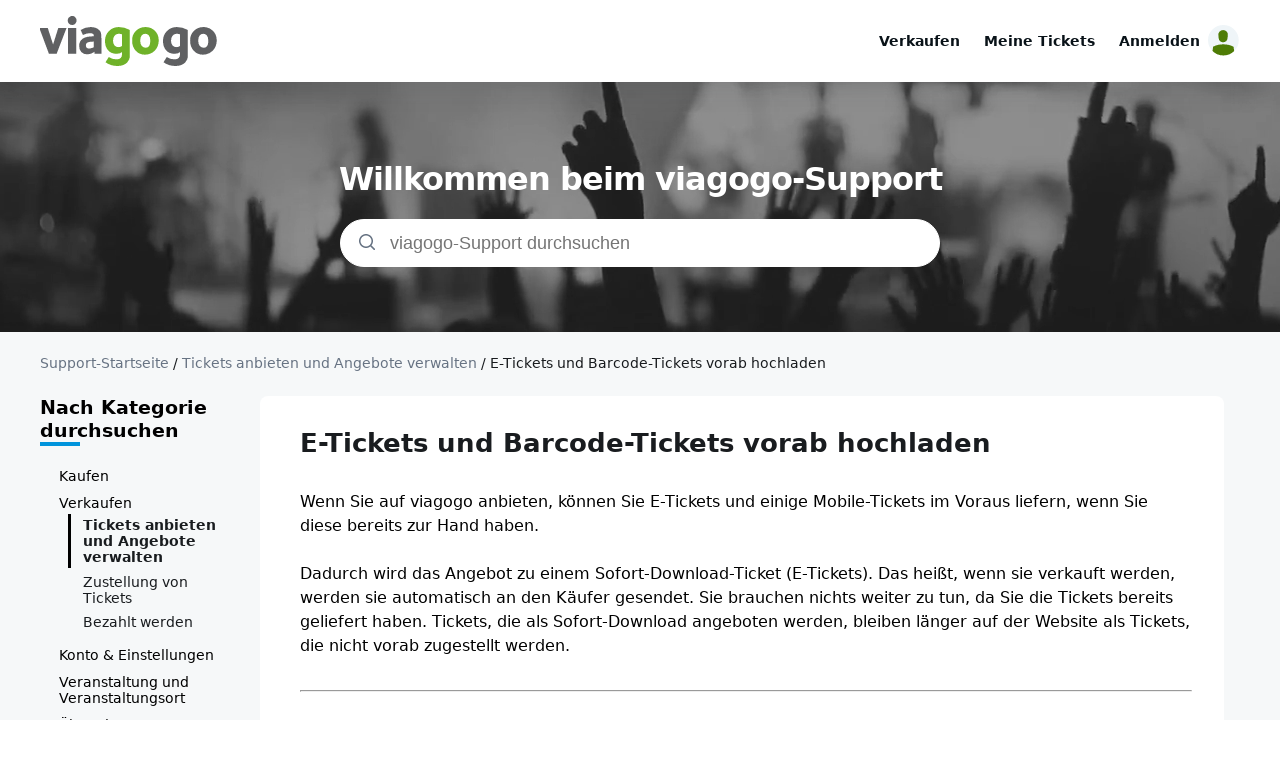

--- FILE ---
content_type: text/html; charset=utf-8
request_url: https://support.viagogo.ch/articles/61000276330-so-erstellen-sie-ein-angebot-sofortiger-download
body_size: 8379
content:

<!DOCTYPE html>
<html lang="en">
<meta name="viewport" content="width=device-width, initial-scale=1.0">
<head>
    <link rel="icon" href="/favicon.ico">
</head>
<body>
    <style>
        body { margin: 0px; }
        * { box-sizing: border-box; }
    </style>
    <script id="react-page-data" type="application/json">
        {"Folders":[{"FolderId":61000201992,"FolderTitle":"Veranstaltungen","ParentFolderId":61000133235,"SortOrder":3},{"FolderId":61000196671,"FolderTitle":"Super Bowl LIX","ParentFolderId":61000133235,"SortOrder":2},{"FolderId":61000133237,"FolderTitle":"Kaufen","ParentFolderId":null,"SortOrder":1},{"FolderId":61000133236,"FolderTitle":"Verkaufen","ParentFolderId":null,"SortOrder":2},{"FolderId":61000133234,"FolderTitle":"Konto & Einstellungen","ParentFolderId":null,"SortOrder":3},{"FolderId":61000133235,"FolderTitle":"Veranstaltung und Veranstaltungsort","ParentFolderId":null,"SortOrder":4},{"FolderId":61000133232,"FolderTitle":"Über viagogo","ParentFolderId":null,"SortOrder":5},{"FolderId":61000196689,"FolderTitle":"Tickets kaufen","ParentFolderId":61000133237,"SortOrder":4},{"FolderId":61000196688,"FolderTitle":"Für Tickets bezahlen","ParentFolderId":61000133237,"SortOrder":3},{"FolderId":61000196687,"FolderTitle":"Ihre Tickets erhalten","ParentFolderId":61000133237,"SortOrder":2},{"FolderId":61000196685,"FolderTitle":"Hilfe zu Bestellungen","ParentFolderId":61000133237,"SortOrder":1},{"FolderId":61000196683,"FolderTitle":"Tickets anbieten und Angebote verwalten","ParentFolderId":61000133236,"SortOrder":3},{"FolderId":61000196682,"FolderTitle":"Zustellung von Tickets","ParentFolderId":61000133236,"SortOrder":2},{"FolderId":61000196681,"FolderTitle":"Bezahlt werden","ParentFolderId":61000133236,"SortOrder":1},{"FolderId":61000196670,"FolderTitle":"Kontoeinstellungen","ParentFolderId":61000133234,"SortOrder":2},{"FolderId":61000196701,"FolderTitle":"Promos und Geschenkkarten","ParentFolderId":61000133234,"SortOrder":1},{"FolderId":61000201471,"FolderTitle":"Taylor Swift - The Eras Tour","ParentFolderId":61000133235,"SortOrder":1},{"FolderId":61000196668,"FolderTitle":"Über uns","ParentFolderId":61000133232,"SortOrder":2},{"FolderId":61000201991,"FolderTitle":"Presse","ParentFolderId":61000133232,"SortOrder":1}],"Articles":[{"ArticleId":61000310232,"ParentFolderId":61000201992,"ArticleTitle":"Fußball-Weltmeisterschaft 2026 Häufig gestellte Fragen","SortOrder":100,"IsTrending":false,"IsPopular":false,"ArticleVersionId":1239},{"ArticleId":61000309341,"ParentFolderId":61000196668,"ArticleTitle":"Was sind die viagogo-AGB?","SortOrder":100,"IsTrending":false,"IsPopular":false,"ArticleVersionId":1236},{"ArticleId":61000309342,"ParentFolderId":61000196668,"ArticleTitle":"Was ist viagogos Verfahren für die Behandlung von Beschwerden?","SortOrder":100,"IsTrending":false,"IsPopular":false,"ArticleVersionId":1235},{"ArticleId":61000309340,"ParentFolderId":61000196668,"ArticleTitle":"Was ist die viagogo-Garantie?","SortOrder":100,"IsTrending":false,"IsPopular":false,"ArticleVersionId":1234},{"ArticleId":61000309344,"ParentFolderId":61000196668,"ArticleTitle":"Kundenservice kontaktieren","SortOrder":100,"IsTrending":false,"IsPopular":false,"ArticleVersionId":1233},{"ArticleId":61000276318,"ParentFolderId":61000196681,"ArticleTitle":"Möglichkeiten, beim Verkauf von Tickets auf viagogo bezahlt zu werden","SortOrder":2025,"IsTrending":false,"IsPopular":false,"ArticleVersionId":1232},{"ArticleId":61000276807,"ParentFolderId":61000196685,"ArticleTitle":"Ich habe Tickets für die falsche Veranstaltung gekauft und möchte meine Bestellung stornieren","SortOrder":522,"IsTrending":false,"IsPopular":false,"ArticleVersionId":1231},{"ArticleId":61000276781,"ParentFolderId":61000196685,"ArticleTitle":"Ich habe günstigere Tickets gefunden und möchte meine Bestellung stornieren","SortOrder":400,"IsTrending":false,"IsPopular":false,"ArticleVersionId":1230},{"ArticleId":61000293329,"ParentFolderId":61000196685,"ArticleTitle":"Veranstaltungsstatus beim Ticketkauf","SortOrder":509,"IsTrending":false,"IsPopular":false,"ArticleVersionId":1229},{"ArticleId":61000276311,"ParentFolderId":61000196685,"ArticleTitle":"Was passiert, wenn eine Veranstaltung abgesagt wird?","SortOrder":2030,"IsTrending":false,"IsPopular":false,"ArticleVersionId":1228},{"ArticleId":61000276414,"ParentFolderId":61000196687,"ArticleTitle":"PDF-Dateien auf Ihrem Telefon anzeigen","SortOrder":122,"IsTrending":false,"IsPopular":false,"ArticleVersionId":1227},{"ArticleId":61000276449,"ParentFolderId":61000196685,"ArticleTitle":"Tickets wurden gestohlen","SortOrder":42,"IsTrending":false,"IsPopular":false,"ArticleVersionId":1226},{"ArticleId":61000276361,"ParentFolderId":61000196685,"ArticleTitle":"Der Nennwert des Tickets stimmt nicht mit dem von mir bezahlten Betrag überein","SortOrder":73,"IsTrending":false,"IsPopular":false,"ArticleVersionId":1225},{"ArticleId":61000310219,"ParentFolderId":61000196668,"ArticleTitle":"Ist viagogo seriös?","SortOrder":3759881,"IsTrending":false,"IsPopular":false,"ArticleVersionId":1224},{"ArticleId":61000276760,"ParentFolderId":61000196682,"ArticleTitle":"Mobil-Übertragungs- oder AXS-Tickets senden oder erneut übertragen","SortOrder":6928,"IsTrending":true,"IsPopular":false,"ArticleVersionId":1204},{"ArticleId":61000276834,"ParentFolderId":61000196670,"ArticleTitle":"Ändern Sie Ihr Passwort","SortOrder":606,"IsTrending":false,"IsPopular":false,"ArticleVersionId":1195},{"ArticleId":61000276735,"ParentFolderId":61000196683,"ArticleTitle":"Deaktivieren oder löschen Sie Ihr Angebot","SortOrder":354,"IsTrending":false,"IsPopular":false,"ArticleVersionId":1193},{"ArticleId":61000276837,"ParentFolderId":61000196683,"ArticleTitle":"Ändern Sie Ihre Liefermethode für ein Angebot oder einen Verkauf","SortOrder":59,"IsTrending":false,"IsPopular":false,"ArticleVersionId":1189},{"ArticleId":61000276315,"ParentFolderId":61000196682,"ArticleTitle":"E-Tickets und Barcode-Tickets zustellen","SortOrder":1050,"IsTrending":true,"IsPopular":false,"ArticleVersionId":1173},{"ArticleId":61000276675,"ParentFolderId":61000196670,"ArticleTitle":"Konto löschen","SortOrder":166,"IsTrending":false,"IsPopular":false,"ArticleVersionId":1171},{"ArticleId":61000276674,"ParentFolderId":61000196687,"ArticleTitle":"AXS Ticketzugriff und Fehlerbehebung","SortOrder":32150,"IsTrending":false,"IsPopular":true,"ArticleVersionId":1170},{"ArticleId":61000276892,"ParentFolderId":61000196670,"ArticleTitle":"Unbefugte Konto- oder Kreditkartennutzung","SortOrder":2234,"IsTrending":false,"IsPopular":false,"ArticleVersionId":1167},{"ArticleId":61000277194,"ParentFolderId":61000196683,"ArticleTitle":"Ich sehe mein Angebot nicht auf der Website","SortOrder":440,"IsTrending":true,"IsPopular":false,"ArticleVersionId":1164},{"ArticleId":61000276333,"ParentFolderId":61000196683,"ArticleTitle":"So erkennen Sie, ob Ihre Tickets auf viagogo verkauft wurden","SortOrder":900,"IsTrending":true,"IsPopular":false,"ArticleVersionId":1162},{"ArticleId":61000276330,"ParentFolderId":61000196683,"ArticleTitle":"E-Tickets und Barcode-Tickets vorab hochladen","SortOrder":1000,"IsTrending":true,"IsPopular":false,"ArticleVersionId":1161},{"ArticleId":61000276681,"ParentFolderId":61000196685,"ArticleTitle":"Ich möchte einen Kauf stornieren","SortOrder":31000,"IsTrending":false,"IsPopular":true,"ArticleVersionId":1159},{"ArticleId":61000276300,"ParentFolderId":61000196685,"ArticleTitle":"Verschobene,neu angesetzte oder abgesagte Veranstaltungen","SortOrder":32100,"IsTrending":false,"IsPopular":true,"ArticleVersionId":1158},{"ArticleId":61000276900,"ParentFolderId":61000196687,"ArticleTitle":"Die Veranstaltung findet heute statt und ich habe meine Tickets noch immer nicht","SortOrder":32200,"IsTrending":false,"IsPopular":true,"ArticleVersionId":1157},{"ArticleId":61000276840,"ParentFolderId":61000196687,"ArticleTitle":"Melden Sie sich mit Ihrem Zugangscode als Gast an","SortOrder":32300,"IsTrending":false,"IsPopular":true,"ArticleVersionId":1156},{"ArticleId":61000276804,"ParentFolderId":61000196683,"ArticleTitle":"Mobil-Übertragungs- oder AXS-Tickets anbieten","SortOrder":1100,"IsTrending":true,"IsPopular":false,"ArticleVersionId":1154},{"ArticleId":61000276332,"ParentFolderId":61000196687,"ArticleTitle":"Holen Sie sich Ihre NFL-Tickets","SortOrder":292,"IsTrending":false,"IsPopular":false,"ArticleVersionId":1153},{"ArticleId":61000276801,"ParentFolderId":61000196689,"ArticleTitle":"Verschiedene Ticketarten auf viagogo","SortOrder":845,"IsTrending":false,"IsPopular":false,"ArticleVersionId":1152},{"ArticleId":61000276597,"ParentFolderId":61000196682,"ArticleTitle":"Fristen für die Zustellung von Tickets","SortOrder":1139,"IsTrending":true,"IsPopular":false,"ArticleVersionId":1151},{"ArticleId":61000276841,"ParentFolderId":61000196681,"ArticleTitle":"Gebühren für den Verkauf von Tickets auf viagogo","SortOrder":1369,"IsTrending":true,"IsPopular":false,"ArticleVersionId":1150},{"ArticleId":61000276322,"ParentFolderId":61000196683,"ArticleTitle":"Zustellung der Tickets an die Käufer","SortOrder":2103,"IsTrending":true,"IsPopular":false,"ArticleVersionId":1149},{"ArticleId":61000276377,"ParentFolderId":61000196683,"ArticleTitle":"Tickets auf viagogo verkaufen","SortOrder":5000,"IsTrending":true,"IsPopular":false,"ArticleVersionId":1148},{"ArticleId":61000276591,"ParentFolderId":61000196681,"ArticleTitle":"Werden Sie für verkaufte Tickets bezahlt","SortOrder":8066,"IsTrending":true,"IsPopular":false,"ArticleVersionId":1146},{"ArticleId":61000276294,"ParentFolderId":61000196685,"ArticleTitle":"Verkaufen Sie Ihre viagogo-Tickets weiter","SortOrder":32400,"IsTrending":false,"IsPopular":true,"ArticleVersionId":1145},{"ArticleId":61000276522,"ParentFolderId":61000196681,"ArticleTitle":"Aktualisierung Ihrer Standardzahlungsmethode für den Ticketverkauf","SortOrder":688,"IsTrending":false,"IsPopular":false,"ArticleVersionId":1144},{"ArticleId":61000276355,"ParentFolderId":61000196687,"ArticleTitle":"Lieferstatus der Bestellung","SortOrder":32500,"IsTrending":false,"IsPopular":true,"ArticleVersionId":1142},{"ArticleId":61000276802,"ParentFolderId":61000196687,"ArticleTitle":"Finden Sie die E-Mail mit Ihren Mobil-Übertragungstickets","SortOrder":32807,"IsTrending":false,"IsPopular":true,"ArticleVersionId":1141},{"ArticleId":61000276297,"ParentFolderId":61000196687,"ArticleTitle":"Wann erhalte ich meine Tickets?","SortOrder":35712,"IsTrending":false,"IsPopular":true,"ArticleVersionId":1140},{"ArticleId":61000276384,"ParentFolderId":61000196687,"ArticleTitle":"Akzeptieren Sie Ihre Mobil-Übertragungstickets","SortOrder":64238,"IsTrending":false,"IsPopular":true,"ArticleVersionId":1139},{"ArticleId":61000276768,"ParentFolderId":61000196685,"ArticleTitle":"Inkorrekte Ticketangaben","SortOrder":222,"IsTrending":false,"IsPopular":false,"ArticleVersionId":1094},{"ArticleId":61000276811,"ParentFolderId":61000196681,"ArticleTitle":"Überblick über die 1099-K-Vorschriften","SortOrder":1311,"IsTrending":false,"IsPopular":false,"ArticleVersionId":1075},{"ArticleId":61000310215,"ParentFolderId":61000196688,"ArticleTitle":"Zahlungsmethode Afterpay","SortOrder":100,"IsTrending":false,"IsPopular":false,"ArticleVersionId":949},{"ArticleId":61000276809,"ParentFolderId":61000196687,"ArticleTitle":"Tickets herunterladen und ausdrucken","SortOrder":1678,"IsTrending":false,"IsPopular":false,"ArticleVersionId":906},{"ArticleId":61000310212,"ParentFolderId":61000201992,"ArticleTitle":"Professionelles italienisches Fußballspiel – Tessera del Tifoso (TdT) Fan Card-Tickets","SortOrder":100,"IsTrending":false,"IsPopular":false,"ArticleVersionId":904},{"ArticleId":61000276732,"ParentFolderId":61000196670,"ArticleTitle":"Ihre Benachrichtigungseinstellungen verwalten","SortOrder":203,"IsTrending":false,"IsPopular":false,"ArticleVersionId":901},{"ArticleId":61000276298,"ParentFolderId":61000196687,"ArticleTitle":"Sendungsverfolgung und Zustellung von Papiertickets","SortOrder":67,"IsTrending":false,"IsPopular":false,"ArticleVersionId":897},{"ArticleId":61000276805,"ParentFolderId":61000196689,"ArticleTitle":"Auf Ihre mobilen Tickets zugreifen","SortOrder":793,"IsTrending":false,"IsPopular":false,"ArticleVersionId":893},{"ArticleId":61000276682,"ParentFolderId":61000196681,"ArticleTitle":"Gebühren für stornierte Verkäufe","SortOrder":606,"IsTrending":false,"IsPopular":false,"ArticleVersionId":891},{"ArticleId":61000276347,"ParentFolderId":61000196687,"ArticleTitle":"Holen Sie Ihre Tickets bei Last-Minute-Services ab","SortOrder":328,"IsTrending":false,"IsPopular":false,"ArticleVersionId":889},{"ArticleId":61000276622,"ParentFolderId":61000196689,"ArticleTitle":"Angaben zu den Tickets","SortOrder":212,"IsTrending":false,"IsPopular":false,"ArticleVersionId":841},{"ArticleId":61000310208,"ParentFolderId":61000201992,"ArticleTitle":"U.S. Open 2024 FAQs","SortOrder":100,"IsTrending":false,"IsPopular":false,"ArticleVersionId":791},{"ArticleId":61000309347,"ParentFolderId":61000196683,"ArticleTitle":"So laden Sie Mobil-Übertragungstickets im Voraus hoch","SortOrder":100,"IsTrending":false,"IsPopular":false,"ArticleVersionId":720},{"ArticleId":61000276469,"ParentFolderId":61000196683,"ArticleTitle":"Habe ich meine Tickets richtig eingestellt?","SortOrder":100,"IsTrending":false,"IsPopular":false,"ArticleVersionId":702},{"ArticleId":61000276731,"ParentFolderId":61000196683,"ArticleTitle":"Details in einem viagogo-Angebot bearbeiten","SortOrder":176,"IsTrending":false,"IsPopular":false,"ArticleVersionId":697},{"ArticleId":61000276829,"ParentFolderId":61000196685,"ArticleTitle":"Tickets an einen Freund senden","SortOrder":3515,"IsTrending":false,"IsPopular":false,"ArticleVersionId":619},{"ArticleId":61000276392,"ParentFolderId":61000196688,"ArticleTitle":"Ticketgebühren von viagogo","SortOrder":2161,"IsTrending":false,"IsPopular":false,"ArticleVersionId":614},{"ArticleId":61000276767,"ParentFolderId":61000196687,"ArticleTitle":"Ihre MLB-Tickets auf viagogo kaufen","SortOrder":1919,"IsTrending":false,"IsPopular":false,"ArticleVersionId":610},{"ArticleId":61000276589,"ParentFolderId":61000196682,"ArticleTitle":"Eingabe von Barcodes für Angebote oder Verkäufe auf viagogo","SortOrder":1755,"IsTrending":false,"IsPopular":false,"ArticleVersionId":607},{"ArticleId":61000276838,"ParentFolderId":61000196685,"ArticleTitle":"Weiterverkauf von Tickets auf viagogo, die Sie als Gast gekauft haben","SortOrder":1457,"IsTrending":false,"IsPopular":false,"ArticleVersionId":603},{"ArticleId":61000276792,"ParentFolderId":61000196682,"ArticleTitle":"Einen Verkauf stornieren","SortOrder":891,"IsTrending":false,"IsPopular":false,"ArticleVersionId":597},{"ArticleId":61000276344,"ParentFolderId":61000196685,"ArticleTitle":"Sind meine Tickets echt?","SortOrder":829,"IsTrending":false,"IsPopular":false,"ArticleVersionId":594},{"ArticleId":61000296726,"ParentFolderId":61000196668,"ArticleTitle":"Beliebte Hilfethemen","SortOrder":768,"IsTrending":false,"IsPopular":false,"ArticleVersionId":591},{"ArticleId":61000276790,"ParentFolderId":61000196685,"ArticleTitle":"Ich habe zu viele Tickets gekauft und möchte sie zurückgeben","SortOrder":735,"IsTrending":false,"IsPopular":false,"ArticleVersionId":590},{"ArticleId":61000276720,"ParentFolderId":61000196687,"ArticleTitle":"Die Sendungsverfolgungsnummer Ihrer Bestellung finden","SortOrder":717,"IsTrending":false,"IsPopular":false,"ArticleVersionId":589},{"ArticleId":61000276706,"ParentFolderId":61000196681,"ArticleTitle":"Erwartete Auszahlung aus verkauften Tickets","SortOrder":707,"IsTrending":false,"IsPopular":false,"ArticleVersionId":588},{"ArticleId":61000276313,"ParentFolderId":61000196682,"ArticleTitle":"Einen Screenshot eines Handy-Tickets erstellen und auf viagogo hochladen","SortOrder":652,"IsTrending":false,"IsPopular":false,"ArticleVersionId":585},{"ArticleId":61000276817,"ParentFolderId":61000196688,"ArticleTitle":"Verwendung eines viagogo-Gutscheins/Guthabens an der Kasse","SortOrder":547,"IsTrending":false,"IsPopular":false,"ArticleVersionId":581},{"ArticleId":61000276573,"ParentFolderId":61000196682,"ArticleTitle":"Die Veranstaltung wurde abgesagt und ich benötige die verkauften Tickets zurück","SortOrder":533,"IsTrending":false,"IsPopular":false,"ArticleVersionId":580},{"ArticleId":61000276799,"ParentFolderId":61000196682,"ArticleTitle":"Warum funktionieren meine Barcodes nicht?","SortOrder":532,"IsTrending":false,"IsPopular":false,"ArticleVersionId":579},{"ArticleId":61000276299,"ParentFolderId":61000196670,"ArticleTitle":"Kreditkarten hinzufügen, aktualisieren oder löschen","SortOrder":480,"IsTrending":false,"IsPopular":false,"ArticleVersionId":574},{"ArticleId":61000305276,"ParentFolderId":61000201471,"ArticleTitle":"Weiterverkauf von Taylor Swift – The Eras Tour-Tickets","SortOrder":478,"IsTrending":false,"IsPopular":false,"ArticleVersionId":573},{"ArticleId":61000276794,"ParentFolderId":61000196670,"ArticleTitle":"Ich kann mich nicht bei viagogo anmelden.","SortOrder":472,"IsTrending":false,"IsPopular":false,"ArticleVersionId":571},{"ArticleId":61000276796,"ParentFolderId":61000196689,"ArticleTitle":"Ich kann keine Sitzplatznummern in einem viagogo-Angebot sehen","SortOrder":439,"IsTrending":false,"IsPopular":false,"ArticleVersionId":566},{"ArticleId":61000276839,"ParentFolderId":61000196670,"ArticleTitle":"Ändern Ihrer Standard-E-Mail-Adresse oder -Telefonnummer","SortOrder":436,"IsTrending":false,"IsPopular":false,"ArticleVersionId":565},{"ArticleId":61000276724,"ParentFolderId":61000196682,"ArticleTitle":"Mobil-Übertragungstickets wurden an den Käufer übertragen, dieser hat sie jedoch nicht angenommen","SortOrder":415,"IsTrending":false,"IsPopular":false,"ArticleVersionId":563},{"ArticleId":61000276861,"ParentFolderId":61000196689,"ArticleTitle":"Ich erhalte die Fehlermeldung, dass etwas schief gelaufen ist","SortOrder":368,"IsTrending":false,"IsPopular":false,"ArticleVersionId":561},{"ArticleId":61000276783,"ParentFolderId":61000196670,"ArticleTitle":"Ein viagogo-Konto erstellen","SortOrder":363,"IsTrending":false,"IsPopular":false,"ArticleVersionId":560},{"ArticleId":61000276741,"ParentFolderId":61000196682,"ArticleTitle":"Zustellung von Papiertickets, die Sie auf viagogo verkauft haben","SortOrder":362,"IsTrending":false,"IsPopular":false,"ArticleVersionId":559},{"ArticleId":61000276810,"ParentFolderId":61000196670,"ArticleTitle":"Bearbeitung Ihrer Zahlungsangaben","SortOrder":352,"IsTrending":false,"IsPopular":false,"ArticleVersionId":556},{"ArticleId":61000276800,"ParentFolderId":61000196683,"ArticleTitle":"Wie man ein Angebot löscht","SortOrder":348,"IsTrending":false,"IsPopular":false,"ArticleVersionId":555},{"ArticleId":61000276808,"ParentFolderId":61000196687,"ArticleTitle":"viagogo-Tickets auf Reisen früher erhalten","SortOrder":341,"IsTrending":false,"IsPopular":false,"ArticleVersionId":554},{"ArticleId":61000276755,"ParentFolderId":61000196682,"ArticleTitle":"Ich habe Tickets verkauft, habe sie aber nicht mehr","SortOrder":338,"IsTrending":false,"IsPopular":false,"ArticleVersionId":553},{"ArticleId":61000276678,"ParentFolderId":61000196670,"ArticleTitle":"Ich erhalte keine E-Mail zum Zurücksetzen des Passworts","SortOrder":338,"IsTrending":false,"IsPopular":false,"ArticleVersionId":552},{"ArticleId":61000276519,"ParentFolderId":61000196687,"ArticleTitle":"Mobiltelefone für Mobil-Tickets","SortOrder":337,"IsTrending":false,"IsPopular":false,"ArticleVersionId":551},{"ArticleId":61000276740,"ParentFolderId":61000196683,"ArticleTitle":"So bieten Sie Parkausweise auf viagogo an","SortOrder":325,"IsTrending":false,"IsPopular":false,"ArticleVersionId":548},{"ArticleId":61000276327,"ParentFolderId":61000196683,"ArticleTitle":"Preise für Tickets über dem Nennwert","SortOrder":324,"IsTrending":false,"IsPopular":false,"ArticleVersionId":547},{"ArticleId":61000305275,"ParentFolderId":61000201471,"ArticleTitle":"So bieten Sie Tickets für Taylor Swift – Die Eras Tour an","SortOrder":320,"IsTrending":false,"IsPopular":false,"ArticleVersionId":546},{"ArticleId":61000276373,"ParentFolderId":61000196683,"ArticleTitle":"Tickets auf mehr als einem Marktplatz anbieten","SortOrder":303,"IsTrending":false,"IsPopular":false,"ArticleVersionId":544},{"ArticleId":61000276308,"ParentFolderId":61000196685,"ArticleTitle":"Ich möchte meine Handytickets ausdrucken","SortOrder":298,"IsTrending":false,"IsPopular":false,"ArticleVersionId":543},{"ArticleId":61000276756,"ParentFolderId":61000196685,"ArticleTitle":"Bestelldetails geändert","SortOrder":295,"IsTrending":false,"IsPopular":false,"ArticleVersionId":542},{"ArticleId":61000276366,"ParentFolderId":61000196683,"ArticleTitle":"Ändern des Preises Ihres viagogo-Angebots","SortOrder":294,"IsTrending":false,"IsPopular":false,"ArticleVersionId":541},{"ArticleId":61000276658,"ParentFolderId":61000196682,"ArticleTitle":"Tickets sind verkauft und die Versandart muss geändert werden","SortOrder":282,"IsTrending":false,"IsPopular":false,"ArticleVersionId":537},{"ArticleId":61000276791,"ParentFolderId":61000196687,"ArticleTitle":"So aktualisieren Sie Ihre Lieferadresse","SortOrder":275,"IsTrending":false,"IsPopular":false,"ArticleVersionId":535},{"ArticleId":61000276729,"ParentFolderId":61000196670,"ArticleTitle":"So melden Sie sich von Ihrem Konto ab","SortOrder":273,"IsTrending":false,"IsPopular":false,"ArticleVersionId":534},{"ArticleId":61000276661,"ParentFolderId":61000196681,"ArticleTitle":"Aktualisieren Ihrer Zahlungsmethode eines Angebot auf viagogo","SortOrder":267,"IsTrending":false,"IsPopular":false,"ArticleVersionId":533},{"ArticleId":61000276828,"ParentFolderId":61000196685,"ArticleTitle":"AXS-Tickets an einen Freund/Freundin übertragen","SortOrder":264,"IsTrending":false,"IsPopular":false,"ArticleVersionId":532},{"ArticleId":61000276749,"ParentFolderId":61000196685,"ArticleTitle":"Wurde meine Bestellung bearbeitet?","SortOrder":260,"IsTrending":false,"IsPopular":false,"ArticleVersionId":531},{"ArticleId":61000276696,"ParentFolderId":61000196681,"ArticleTitle":"Die Bankdaten für die Direkteinzahlung sind nicht korrekt","SortOrder":255,"IsTrending":false,"IsPopular":false,"ArticleVersionId":530},{"ArticleId":61000276438,"ParentFolderId":61000196681,"ArticleTitle":"Bekomme ich eine E-Mail, wenn meine Tickets verkauft werden?","SortOrder":254,"IsTrending":false,"IsPopular":false,"ArticleVersionId":529},{"ArticleId":61000276324,"ParentFolderId":61000196683,"ArticleTitle":"Das viagogo-Angebot steht noch aus","SortOrder":254,"IsTrending":false,"IsPopular":false,"ArticleVersionId":528},{"ArticleId":61000276321,"ParentFolderId":61000196682,"ArticleTitle":"Kann ich den Käufer treffen, um die gedruckten Tickets auszuliefern?","SortOrder":249,"IsTrending":false,"IsPopular":false,"ArticleVersionId":527},{"ArticleId":61000276576,"ParentFolderId":61000196689,"ArticleTitle":"Ticketkauf für eine abhängige Veranstaltung","SortOrder":249,"IsTrending":false,"IsPopular":false,"ArticleVersionId":526},{"ArticleId":61000276550,"ParentFolderId":61000196682,"ArticleTitle":"Bei MLB-Angeboten oder -Verkäufen können keine Barcodes eingegeben werden","SortOrder":246,"IsTrending":false,"IsPopular":false,"ArticleVersionId":525},{"ArticleId":61000307245,"ParentFolderId":61000196685,"ArticleTitle":"So übertragen Sie Barcode-Tickets an einen Freund/eine Freundin","SortOrder":245,"IsTrending":false,"IsPopular":false,"ArticleVersionId":524},{"ArticleId":61000276707,"ParentFolderId":61000196682,"ArticleTitle":"mobile Übertragungstickets stornieren oder zurückrufen","SortOrder":244,"IsTrending":false,"IsPopular":false,"ArticleVersionId":523},{"ArticleId":61000276673,"ParentFolderId":61000196681,"ArticleTitle":"Die viagogo-Zahlung wurde nicht in Anspruch genommen","SortOrder":241,"IsTrending":false,"IsPopular":false,"ArticleVersionId":521},{"ArticleId":61000276748,"ParentFolderId":61000196688,"ArticleTitle":"Zahlungsmethoden, die viagogo akzeptiert","SortOrder":239,"IsTrending":false,"IsPopular":false,"ArticleVersionId":520},{"ArticleId":61000276389,"ParentFolderId":61000196682,"ArticleTitle":"Probleme beim Hochladen von PDF-Tickets zu einem viagogo-Angebot oder Verkauf","SortOrder":237,"IsTrending":false,"IsPopular":false,"ArticleVersionId":518},{"ArticleId":61000276779,"ParentFolderId":61000196681,"ArticleTitle":"Ich werde über PayPal bezahlt, aber die PayPal-E-Mail-Adresse ist falsch","SortOrder":222,"IsTrending":false,"IsPopular":false,"ArticleVersionId":515},{"ArticleId":61000276598,"ParentFolderId":61000196681,"ArticleTitle":"Ticketverkauf für eine eventuelle Veranstaltung","SortOrder":217,"IsTrending":false,"IsPopular":false,"ArticleVersionId":514},{"ArticleId":61000276346,"ParentFolderId":61000196683,"ArticleTitle":"Was sind Aufteilungen (splits)?","SortOrder":215,"IsTrending":false,"IsPopular":false,"ArticleVersionId":513},{"ArticleId":61000276803,"ParentFolderId":61000196685,"ArticleTitle":"Handelt es sich bei meinem Ticket um ein Handyticket?","SortOrder":212,"IsTrending":false,"IsPopular":false,"ArticleVersionId":512},{"ArticleId":61000276765,"ParentFolderId":61000196681,"ArticleTitle":"So sehen Sie Ihren Zahlungsverlauf","SortOrder":210,"IsTrending":false,"IsPopular":false,"ArticleVersionId":510},{"ArticleId":61000276630,"ParentFolderId":61000196683,"ArticleTitle":"Tickets angeboten, sehe sie aber nicht in meinem Konto","SortOrder":210,"IsTrending":false,"IsPopular":false,"ArticleVersionId":509},{"ArticleId":61000276818,"ParentFolderId":61000196701,"ArticleTitle":"Überprüfung des Guthabens einer viagogo-Geschenkkarte oder eines Kredits","SortOrder":204,"IsTrending":false,"IsPopular":false,"ArticleVersionId":507},{"ArticleId":61000276797,"ParentFolderId":61000196685,"ArticleTitle":"Frühere viagogo-Bestellungen finden","SortOrder":196,"IsTrending":false,"IsPopular":false,"ArticleVersionId":504},{"ArticleId":61000276744,"ParentFolderId":61000196681,"ArticleTitle":"Angaben zur direkten Einzahlung entfernen","SortOrder":184,"IsTrending":false,"IsPopular":false,"ArticleVersionId":503},{"ArticleId":61000276710,"ParentFolderId":61000196681,"ArticleTitle":"PayPal-Gebühren beim Ticketverkauf","SortOrder":184,"IsTrending":false,"IsPopular":false,"ArticleVersionId":502},{"ArticleId":61000276516,"ParentFolderId":61000196687,"ArticleTitle":"E-Ticket-Tickets (PDF) neu ausdrucken","SortOrder":179,"IsTrending":false,"IsPopular":false,"ArticleVersionId":500},{"ArticleId":61000305277,"ParentFolderId":61000201471,"ArticleTitle":"Wann bekomme ich meine Tickets für die Taylor Swift Eras Tour?","SortOrder":173,"IsTrending":false,"IsPopular":false,"ArticleVersionId":496},{"ArticleId":61000276709,"ParentFolderId":61000196670,"ArticleTitle":"Zum Anmelden bei viagogo ist ein Passwort erforderlich","SortOrder":169,"IsTrending":false,"IsPopular":false,"ArticleVersionId":495},{"ArticleId":61000276471,"ParentFolderId":61000196683,"ArticleTitle":"Warum muss ich bei der Ticketbuchung eine Zahlungsart und Kreditkarte angeben?","SortOrder":120,"IsTrending":false,"IsPopular":false,"ArticleVersionId":468},{"ArticleId":61000276766,"ParentFolderId":61000196685,"ArticleTitle":"Ich kann die viagogo-App nicht herunterladen, um Tickets zu erhalten","SortOrder":101,"IsTrending":false,"IsPopular":false,"ArticleVersionId":458},{"ArticleId":61000307984,"ParentFolderId":61000196683,"ArticleTitle":"Taylor Swift-Tipps","SortOrder":95,"IsTrending":false,"IsPopular":false,"ArticleVersionId":454},{"ArticleId":61000276771,"ParentFolderId":61000196682,"ArticleTitle":"Mir wurde die Nichtlieferung von viagogo -Tickets in Rechnung gestellt, ich erhielt aber nie eine E-Mail, dass die Tickets verkauft wurden","SortOrder":75,"IsTrending":false,"IsPopular":false,"ArticleVersionId":430},{"ArticleId":61000276656,"ParentFolderId":61000196670,"ArticleTitle":"Sie haben sich angemeldet und Ihre persönlichen Daten sind weg","SortOrder":68,"IsTrending":false,"IsPopular":false,"ArticleVersionId":421},{"ArticleId":61000276548,"ParentFolderId":61000196685,"ArticleTitle":"Auf meinen Tickets steht \"wird noch angekündigt (TBA)\", aber der Veranstaltungsort hat jetzt die Uhrzeit und das Datum bereits bekannt gegeben","SortOrder":45,"IsTrending":false,"IsPopular":false,"ArticleVersionId":395},{"ArticleId":61000276496,"ParentFolderId":61000196682,"ArticleTitle":"Kann ich beim Ticketverkauf mein eigenes Versandetikett verwenden?","SortOrder":42,"IsTrending":false,"IsPopular":false,"ArticleVersionId":388},{"ArticleId":61000276363,"ParentFolderId":61000196670,"ArticleTitle":"Benötige ich ein viagogo-Konto, um Tickets zu kaufen und zu verkaufen?","SortOrder":35,"IsTrending":false,"IsPopular":false,"ArticleVersionId":380},{"ArticleId":61000276547,"ParentFolderId":61000196685,"ArticleTitle":"Ich habe mein Papierticket zu Hause gelassen","SortOrder":21,"IsTrending":false,"IsPopular":false,"ArticleVersionId":351},{"ArticleId":61000276611,"ParentFolderId":61000196685,"ArticleTitle":"Die Tickets wurden beschädigt. Kann ich sie verwenden?","SortOrder":12,"IsTrending":false,"IsPopular":false,"ArticleVersionId":326}],"SiteContent":{"CategoryAccountAndSettings":"Konto & Einstellungen","CategoryBuying":"Kaufen","CategorySelling":"Verkaufen","CategoryWhereAreMyTickets":"Wo sind meine Tickets?","SupportHomeLinkText":"Support-Startseite","HeaderBrowseByCategory":"Nach Kategorie durchsuchen","HeaderBrowseHelpCategories":"Hilfekategorien durchsuchen","HeaderMostPopularAnswers":"Top-Käuferantworten","HeaderRelatedArticles":"Verwandte Artikel","HeaderStillNeedHelp":"Brauchen Sie noch Hilfe?","HeaderTrendingQuestions":"Top-Verkäuferantworten","HelpAskTheCommunity":"Fragen Sie die Community","HelpContactSupport":"Support kontaktieren","HelpFeedbackNo":"Nein","HelpFeedbackWasThisAnswerHelpful":"War diese Antwort hilfreich?","HelpFeedbackYes":"Ja","SearchBarMessage":"viagogo-Support durchsuchen","SearchNoResultsMessage":"Keine Ergebnisse gefunden","SearchResultsHeader":"Suchergebnisse für","TileCommunity":"Community","TileMyAccount":"Mein Konto","TileMyOrders":"Meine Bestellungen","TileMySales":"Meine Verkäufe","WelcomeToSupportMessage":"Willkommen beim viagogo-Support","SupportMessage":"StubHub-Support","DynamicCobrandSupportMessage":"viagogo-Unterstützung","PageTitlePrefix":"viagogo-Support","SearchSingularWord":"Suchen","ErrorSingularWord":"Fehler","BrandLogoAltText":"Tickets - Konzert-, Sport- & Theatertickets | viagogo der Ticketmarktplatz","BurgerMenuTitle":"Menü","HeaderMyAccountSell":"Verkaufen","HeaderMyAccountSellSubSellTickets":"Tickets verkaufen","HeaderMyAccountSales":"Meine Verkäufe","HeaderMyAccountSellSeasonTicketHolders":"Dauerkarten-Wallet","HeaderMyAccountMyTickets":"Meine Tickets","HeaderMyAccountMyTicketsSubOrders":"Bestellungen","HeaderMyAccountMyTicketsSubListings":"Mein Angebote","HeaderMyAccountMyTicketsSubPayments":"Zahlungen","HeaderMyAccountHelpCentre":"Hilfe","HeaderMyAccountProfile":"Profil","HeaderMyAccountProfileSubMyHub":"Mein Hub","HeaderMyAccountProfileSubSettings":"Einstellungen","HeaderMyAccountProfileSubLogOut":"Ausloggen","HeaderMyAccountSignIn":"Anmelden","WebsiteName":"viagogo","CompanyDetail":"Angaben zum Unternehmen","StoreContent":null,"And":null,"ViagogoAG":"viagogo GmbH","LiveEvents":"Live-Events auf der ganzen Welt","OurCompany":"Unser Unternehmen","HaveQuestions":"Haben Sie Fragen?","BuyandSell":"Mit Zuversicht kaufen und verkaufen","CustomerService":"Kundenservice bis zu Ihrem Sitzplatz","EveryOrderGuaranteed":"Jede Bestellung ist zu 100 % garantiert","FanProtectUrl":"https://www.stubhub.com/promise","AppStoreUrl":"https://apps.apple.com/app/stubhub-buy-and-sell-tickets/id366562751","GooglePlayUrl":"https://play.google.com/store/apps/details?id=com.stubhub","ErrorPageMessage":"Entweder wurde die Seite nicht gefunden oder es ist ein Fehler aufgetreten. Versuchen Sie bitte, die Seite zu aktualisieren oder zum Startbildschirm zurückzukehren.","ErrorPageTakeMeHome":"Zurück zur Homepage","ErrorPageSorry":"Es tut uns leid!","VirtualAssistantTitle":"Virtueller Assistent","VirtualAssistantSubtitle":"Erhalten Sie Antworten in 30 Sekunden!","VirtualAssistantErrorMessage":"#{#Experiment|24302,3820103,3820115#}#","VirtualAssistantErrorMessageShort":"Beim Senden Ihrer Nachricht an unseren virtuellen Assistenten ist ein Problem aufgetreten","VirtualAssistantMessageLoading":"Antwort wird generiert...","VirtualAssistantMessagePlaceholder":"Stellen Sie eine beliebige Frage...","VirtualAssistantMessageTooLongError":"Es tut uns leid, diese Nachricht ist zu lang","VirtualAssistantAnchorTitle":"Virtueller Assistent","VirtualAssistantAnchorSubtitle":"Erhalten Sie Antworten in 30 Sekunden!","VirtualAssistantDataDisclaimer":"Informationen zur Verarbeitung Ihrer Daten finden Sie hier: <a target=\"_blank\" href=\"https://my.stubhub.com/legal?section=pp\">Datenschutzerklärung","VirtualAssistantUserContextSystemPrompt":"[System: If the user is asking about an order, sale or listing and they have not provided an Order, Sale or Listing ID, then they are probably asking about {0}.]\n\n[System: Only use the system suggestion if the user's question is in the context of an order, sale, or listing. When using the system suggestion, always include the suggested Order, Sale or Listing ID in the response so the user can confirm the response is relevant.]","VirtualAssistantButtonTitle":"Virtueller KI-Assistent","VirtualAssistantButtonSubtitle":"Finden Sie Antworten in 30 Sekunden","VirtualAssistantDisclaimer":"Es dauert bis zu 30 Sekunden, bis unser KI-Assistent Ihre Frage beantwortet. Informationen über die Verarbeitung Ihrer Daten finden Sie in unserer","VirtualAssistantDisclaimerShort":"Informationen zur Verarbeitung Ihrer Daten finden Sie in unserer","VirtualAssistantDisclaimerLink":"Datenschutzrichtlinie","VirtualAssistantChatWidgetTitle":"KI-Assistent","VirtualChatWidgetMessageInputPlaceholder":"Fragen Sie alles","ArticleFeedbackWasUseful":"War dieser Artikel nützlich?","ArticleFeedbackThankyou":"Danke für Ihre Rückmeldung!","LoginPromotionTitle":"Unterstützung, nur für Sie","LoginPromotionDescription":"Melden Sie sich an, um persönliche Hilfe bei Ihren Bestellungen, Verkäufen und mehr zu erhalten.","LoginPromotionSignInCreateButton":"Anmelden oder Konto erstellen","LoginPromotionContent1":"Updates zu Ihrer Bestellung in Echtzeit","LoginPromotionContent2":"Geführte Zustellung von Tickets","LoginPromotionContent3":"Sofortige Antworten auf Ihre Fragen","LoginPromotionSignInButton":"Anmelden","LoginPromotionCreateButton":"Konto erstellen","MainSiteRootUrl":"https://www.viagogo.ch","MyAccountRootUrl":"https://my.viagogo.ch","copyRightFooter":"Urheberrecht &copy; viagogo GmbH 2025\n<a href=\"https://www.viagogo.com/about/company\" rel=\"nofollow\" target=\"_blank\">Angaben zum Unternehmen</a\n><br />Mit der Nutzung dieser Website akzeptieren Sie die\n<a\n  href=\"https://www.viagogo.com/secure/help/termsandconditions\"\n  rel=\"nofollow\"\n  data-modal=\"true\"\n  target=\"_blank\"\n  >Allgemeinen Geschäftsbedingungen</a\n>\nund die\n<a href=\"https://www.viagogo.com/secure/help/privacy\" rel=\"nofollow\" target=\"_blank\"\n  >Datenschutzerklärung</a\n>\nsowie die <a href=\"https://www.viagogo.com/help/cookies\" rel=\"nofollow\" target=\"_blank\">Cookie-Richtlinie</a>","homePageTitle":"viagogo-Kundenservice: Hilfe und Kontakt","homePageDescription":"Finden Sie Antworten auf häufige Probleme, nutzen Sie den Online-Chat oder rufen Sie die Telefonnummer des Kundendienstes an unter..."},"CompanyFooterLinks":[{"Text":"Über uns","Url":"https://www.viagogo.ch/about"},{"Text":"Partner","Url":"https://www.viagogo.ch/partners"},{"Text":"Partnerprogramm","Url":"https://www.viagogo.ch/affiliates"},{"Text":"Stellenangebote","Url":"https://www.viagogo.ch/careers"}],"SupportFooterLinks":[{"Text":"Hilfe","Url":"https://support.viagogo.ch"}],"CobrandUrlSegment":"/","CobrandId":1013,"EnableVirtualAssistant":false,"VirtualAssistantKey":null}
    </script>
    <script id="app-context" type="application/json">
        {"appName":"HelpCenter","isUserLoggedIn":false,"isGuest":false,"baseUrl":"https://support.viagogo.ch","currentUrl":null,"homeUrl":"https://support.viagogo.ch","myAccountBaseUrl":"https://my.viagogo.ch","pageVisitId":"70083e89-be48-4552-ac4e-3bc74f6afaf9","cobrandId":1013,"geographyId":0,"geographyName":"worldwide","geographyCode":"ww","clientApplicationId":3,"lcid":1031,"locale":"de-DE","languageCode":"de","languageName":null,"metroId":null,"venueId":null,"categoryId":0,"eventId":null,"currencyCode":"CHF","extendedCurrencyName":"CHF Schweizer Franken","pageIdentifier":null,"currencySymbol":"CHF","isRightToLeftLcid":false,"transactionId":null,"listingId":null,"pageId":0,"isNewSiteVisit":true,"hasFooter":true,"hasStaticLinks":true,"hasSocialIcons":true,"extendedCurrencySymbol":"CHF","facebookActive":false,"coordinate":null,"theme":"green","topLevelCategoryId":null,"disableCSSOMInjection":false,"eurSpotPrice":0.0,"fontLanguage":"de","decimalSeparator":",","isNativeApp":false,"siteVisitId":"ee0b2f4a-2a9b-4114-b778-c1c9ceb35b82","isStubhub":false}
    </script>


    <div id="app"></div>
    <div id="modal-root"></div>
    <input name="__RequestVerificationToken" type="hidden" value="CfDJ8F0d_-f3S3xKvWGVPUUpc27PR95uFdnK7cPY-d28ZElcjxsEhEclI37CELjnHvynN9GFGPb1rnK5LfYEHjYdjr6_DS6cmUXx8R7XSnpOHSzqQaEE9yRlZokDlxA2uINOiI-pxyIUE7my3Dyr_-Tz4RE" />
    <script src="/dist/main.83274f6cced4c5e07720.js" asp-append-version="true"></script>
</body>
</html>
